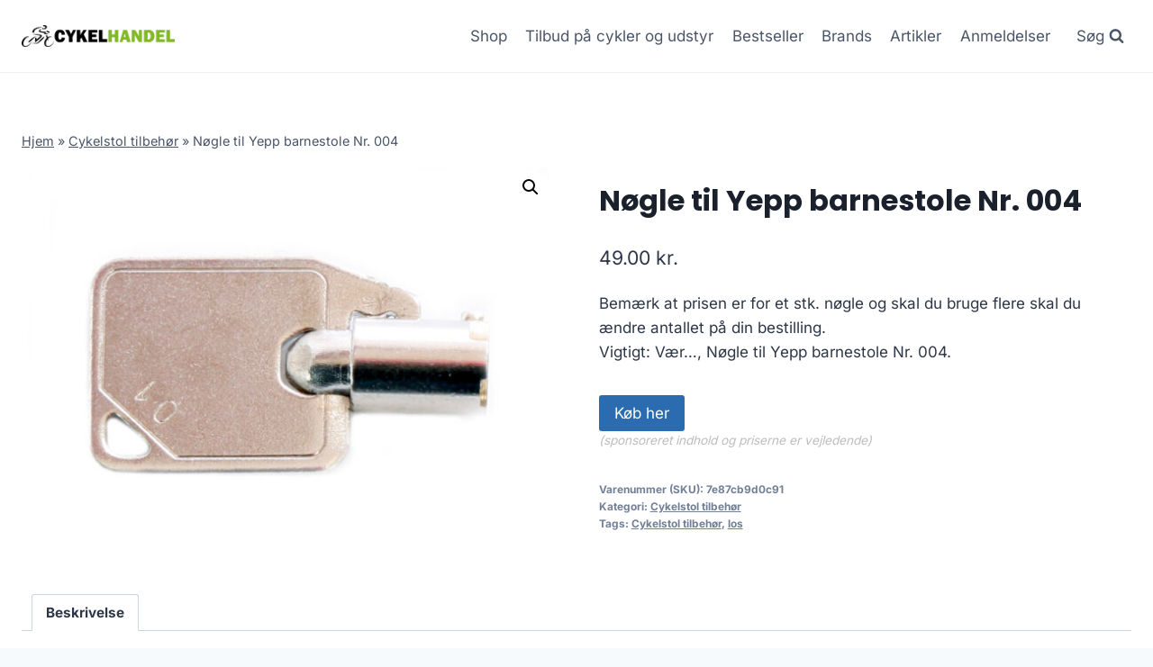

--- FILE ---
content_type: text/html; charset=UTF-8
request_url: https://cykelhandel.dk/cykel-og-udstyr/noegle-til-yepp-barnestole-nr-004/
body_size: 12029
content:
<!doctype html>
<html lang="da-DK" prefix="og: https://ogp.me/ns#" class="no-js" itemtype="https://schema.org/Blog" itemscope>
<head>
	<meta charset="UTF-8">
	<meta name="viewport" content="width=device-width, initial-scale=1, minimum-scale=1">
		
	
<!-- Søgemaskine-optimering af Rank Math - https://rankmath.com/ -->
<title>Nøgle til Yepp barnestole Nr. 004</title>
<meta name="description" content="Nøgle til Yepp barnestole Nr. 004"/>
<meta name="robots" content="follow, index, max-image-preview:large"/>
<link rel="canonical" href="https://cykelhandel.dk/cykel-og-udstyr/noegle-til-yepp-barnestole-nr-004/" />
<meta property="og:locale" content="da_DK" />
<meta property="og:type" content="product" />
<meta property="og:title" content="Nøgle til Yepp barnestole Nr. 004" />
<meta property="og:description" content="Nøgle til Yepp barnestole Nr. 004" />
<meta property="og:url" content="https://cykelhandel.dk/cykel-og-udstyr/noegle-til-yepp-barnestole-nr-004/" />
<meta property="og:site_name" content="legetur.dk" />
<meta property="og:updated_time" content="2023-06-29T13:41:36+02:00" />
<meta property="og:image" content="https://cykelhandel.dk/wp-content/uploads/2023/06/Koeb-Noegle-til-Yepp-barnestole-Nr.-02-online-billigt-tilbud-rabat-cykler-cykel.jpg" />
<meta property="og:image:secure_url" content="https://cykelhandel.dk/wp-content/uploads/2023/06/Koeb-Noegle-til-Yepp-barnestole-Nr.-02-online-billigt-tilbud-rabat-cykler-cykel.jpg" />
<meta property="og:image:width" content="1024" />
<meta property="og:image:height" content="768" />
<meta property="og:image:alt" content="Køb Nøgle til Yepp barnestole Nr. 004 online billigt tilbud rabat cykler cykel" />
<meta property="og:image:type" content="image/jpeg" />
<meta property="product:price:amount" content="49" />
<meta property="product:price:currency" content="DKK" />
<meta property="product:availability" content="instock" />
<meta name="twitter:card" content="summary_large_image" />
<meta name="twitter:title" content="Nøgle til Yepp barnestole Nr. 004" />
<meta name="twitter:description" content="Nøgle til Yepp barnestole Nr. 004" />
<meta name="twitter:image" content="https://cykelhandel.dk/wp-content/uploads/2023/06/Koeb-Noegle-til-Yepp-barnestole-Nr.-02-online-billigt-tilbud-rabat-cykler-cykel.jpg" />
<meta name="twitter:label1" content="Pris" />
<meta name="twitter:data1" content="49.00&nbsp;kr." />
<meta name="twitter:label2" content="Tilgængelighed" />
<meta name="twitter:data2" content="På lager" />
<script type="application/ld+json" class="rank-math-schema">{"@context":"https://schema.org","@graph":[{"@type":"Organization","@id":"https://cykelhandel.dk/#organization","name":"legetur.dk","url":"https://cykelhandel.dk","logo":{"@type":"ImageObject","@id":"https://cykelhandel.dk/#logo","url":"http://cykelhandel.dk/wp-content/uploads/2023/06/legetur-logo-legetoej-tilbud-rabat.png","contentUrl":"http://cykelhandel.dk/wp-content/uploads/2023/06/legetur-logo-legetoej-tilbud-rabat.png","caption":"legetur.dk","inLanguage":"da-DK","width":"2000","height":"1250"}},{"@type":"WebSite","@id":"https://cykelhandel.dk/#website","url":"https://cykelhandel.dk","name":"legetur.dk","publisher":{"@id":"https://cykelhandel.dk/#organization"},"inLanguage":"da-DK"},{"@type":"ImageObject","@id":"https://cykelhandel.dk/wp-content/uploads/2023/06/Koeb-Noegle-til-Yepp-barnestole-Nr.-02-online-billigt-tilbud-rabat-cykler-cykel.jpg","url":"https://cykelhandel.dk/wp-content/uploads/2023/06/Koeb-Noegle-til-Yepp-barnestole-Nr.-02-online-billigt-tilbud-rabat-cykler-cykel.jpg","width":"1024","height":"768","caption":"K\u00f8b N\u00f8gle til Yepp barnestole Nr. 004 online billigt tilbud rabat cykler cykel","inLanguage":"da-DK"},{"@type":"BreadcrumbList","@id":"https://cykelhandel.dk/cykel-og-udstyr/noegle-til-yepp-barnestole-nr-004/#breadcrumb","itemListElement":[{"@type":"ListItem","position":"1","item":{"@id":"https://cykelhandel.dk","name":"Hjem"}},{"@type":"ListItem","position":"2","item":{"@id":"https://cykelhandel.dk/cykel-kategori/cykelstol-tilbehoer/","name":"Cykelstol tilbeh\u00f8r"}},{"@type":"ListItem","position":"3","item":{"@id":"https://cykelhandel.dk/cykel-og-udstyr/noegle-til-yepp-barnestole-nr-004/","name":"N\u00f8gle til Yepp barnestole Nr. 004"}}]},{"@type":"WebPage","@id":"https://cykelhandel.dk/cykel-og-udstyr/noegle-til-yepp-barnestole-nr-004/#webpage","url":"https://cykelhandel.dk/cykel-og-udstyr/noegle-til-yepp-barnestole-nr-004/","name":"N\u00f8gle til Yepp barnestole Nr. 004","datePublished":"2023-06-29T13:41:09+02:00","dateModified":"2023-06-29T13:41:36+02:00","isPartOf":{"@id":"https://cykelhandel.dk/#website"},"primaryImageOfPage":{"@id":"https://cykelhandel.dk/wp-content/uploads/2023/06/Koeb-Noegle-til-Yepp-barnestole-Nr.-02-online-billigt-tilbud-rabat-cykler-cykel.jpg"},"inLanguage":"da-DK","breadcrumb":{"@id":"https://cykelhandel.dk/cykel-og-udstyr/noegle-til-yepp-barnestole-nr-004/#breadcrumb"}},{"image":{"@id":"https://cykelhandel.dk/wp-content/uploads/2023/06/Koeb-Noegle-til-Yepp-barnestole-Nr.-02-online-billigt-tilbud-rabat-cykler-cykel.jpg"},"@type":"Off","@id":"https://cykelhandel.dk/cykel-og-udstyr/noegle-til-yepp-barnestole-nr-004/#schema-366531","isPartOf":{"@id":"https://cykelhandel.dk/cykel-og-udstyr/noegle-til-yepp-barnestole-nr-004/#webpage"},"publisher":{"@id":"https://cykelhandel.dk/#organization"},"inLanguage":"da-DK","mainEntityOfPage":{"@id":"https://cykelhandel.dk/cykel-og-udstyr/noegle-til-yepp-barnestole-nr-004/#webpage"}}]}</script>
<!-- /Rank Math WordPress SEO plugin -->

<link rel='dns-prefetch' href='//www.googletagmanager.com' />
<link rel='dns-prefetch' href='//pagead2.googlesyndication.com' />
<link rel="alternate" type="application/rss+xml" title="Cykelhandel - Cykler og udstyr &raquo; Feed" href="https://cykelhandel.dk/feed/" />
<link rel="alternate" type="application/rss+xml" title="Cykelhandel - Cykler og udstyr &raquo;-kommentar-feed" href="https://cykelhandel.dk/comments/feed/" />
			
			<link rel="alternate" type="application/rss+xml" title="Cykelhandel - Cykler og udstyr &raquo; Nøgle til Yepp barnestole Nr. 004-kommentar-feed" href="https://cykelhandel.dk/cykel-og-udstyr/noegle-til-yepp-barnestole-nr-004/feed/" />

<link data-optimized="2" rel="stylesheet" href="https://cykelhandel.dk/wp-content/litespeed/css/3d4aeef8018e4d9c4dca831d5672a17c.css?ver=30865" />
















<script src="https://cykelhandel.dk/wp-includes/js/jquery/jquery.min.js?ver=3.7.1" id="jquery-core-js"></script>












<!-- Google tag (gtag.js) snippet added by Site Kit -->
<!-- Google Analytics-snippet tilføjet af Site Kit -->
<script src="https://www.googletagmanager.com/gtag/js?id=GT-5R3Q797" id="google_gtagjs-js" async></script>
<script id="google_gtagjs-js-after">
window.dataLayer = window.dataLayer || [];function gtag(){dataLayer.push(arguments);}
gtag("set","linker",{"domains":["cykelhandel.dk"]});
gtag("js", new Date());
gtag("set", "developer_id.dZTNiMT", true);
gtag("config", "GT-5R3Q797", {"googlesitekit_post_type":"product"});
 window._googlesitekit = window._googlesitekit || {}; window._googlesitekit.throttledEvents = []; window._googlesitekit.gtagEvent = (name, data) => { var key = JSON.stringify( { name, data } ); if ( !! window._googlesitekit.throttledEvents[ key ] ) { return; } window._googlesitekit.throttledEvents[ key ] = true; setTimeout( () => { delete window._googlesitekit.throttledEvents[ key ]; }, 5 ); gtag( "event", name, { ...data, event_source: "site-kit" } ); };
</script>
<link rel="https://api.w.org/" href="https://cykelhandel.dk/wp-json/" /><link rel="alternate" title="JSON" type="application/json" href="https://cykelhandel.dk/wp-json/wp/v2/product/13975" /><link rel="EditURI" type="application/rsd+xml" title="RSD" href="https://cykelhandel.dk/xmlrpc.php?rsd" />
<meta name="generator" content="WordPress 6.7.4" />
<link rel='shortlink' href='https://cykelhandel.dk/?p=13975' />
<link rel="alternate" title="oEmbed (JSON)" type="application/json+oembed" href="https://cykelhandel.dk/wp-json/oembed/1.0/embed?url=https%3A%2F%2Fcykelhandel.dk%2Fcykel-og-udstyr%2Fnoegle-til-yepp-barnestole-nr-004%2F" />
<link rel="alternate" title="oEmbed (XML)" type="text/xml+oembed" href="https://cykelhandel.dk/wp-json/oembed/1.0/embed?url=https%3A%2F%2Fcykelhandel.dk%2Fcykel-og-udstyr%2Fnoegle-til-yepp-barnestole-nr-004%2F&#038;format=xml" />
<meta name="generator" content="Site Kit by Google 1.170.0" /><link rel="pingback" href="https://cykelhandel.dk/xmlrpc.php"><link rel="preload" id="kadence-header-preload" href="https://cykelhandel.dk/wp-content/themes/kadence/assets/css/header.min.css?ver=1.1.40" as="style">
<link rel="preload" id="kadence-content-preload" href="https://cykelhandel.dk/wp-content/themes/kadence/assets/css/content.min.css?ver=1.1.40" as="style">
<link rel="preload" id="kadence-related-posts-preload" href="https://cykelhandel.dk/wp-content/themes/kadence/assets/css/related-posts.min.css?ver=1.1.40" as="style">
<link rel="preload" id="kad-splide-preload" href="https://cykelhandel.dk/wp-content/themes/kadence/assets/css/kadence-splide.min.css?ver=1.1.40" as="style">
<link rel="preload" id="kadence-footer-preload" href="https://cykelhandel.dk/wp-content/themes/kadence/assets/css/footer.min.css?ver=1.1.40" as="style">
	<noscript><style>.woocommerce-product-gallery{ opacity: 1 !important; }</style></noscript>
	
<!-- Google AdSense meta tags added by Site Kit -->
<meta name="google-adsense-platform-account" content="ca-host-pub-2644536267352236">
<meta name="google-adsense-platform-domain" content="sitekit.withgoogle.com">
<!-- End Google AdSense meta tags added by Site Kit -->

<!-- Google AdSense-snippet tilføjet af Site Kit -->
<script async src="https://pagead2.googlesyndication.com/pagead/js/adsbygoogle.js?client=ca-pub-5018959681343018&amp;host=ca-host-pub-2644536267352236" crossorigin="anonymous"></script>

<!-- End Google AdSense snippet added by Site Kit -->

<link rel="preload" href="https://cykelhandel.dk/wp-content/fonts/inter/UcC73FwrK3iLTeHuS_nVMrMxCp50SjIa1ZL7.woff2" as="font" type="font/woff2" crossorigin><link rel="preload" href="https://cykelhandel.dk/wp-content/fonts/poppins/pxiByp8kv8JHgFVrLCz7Z1xlFQ.woff2" as="font" type="font/woff2" crossorigin>
<link rel="icon" href="https://cykelhandel.dk/wp-content/uploads/2023/06/cropped-cykelhandel-logo-cykler-tilbud-shop-2-1-32x32.png" sizes="32x32" />
<link rel="icon" href="https://cykelhandel.dk/wp-content/uploads/2023/06/cropped-cykelhandel-logo-cykler-tilbud-shop-2-1-192x192.png" sizes="192x192" />
<link rel="apple-touch-icon" href="https://cykelhandel.dk/wp-content/uploads/2023/06/cropped-cykelhandel-logo-cykler-tilbud-shop-2-1-180x180.png" />
<meta name="msapplication-TileImage" content="https://cykelhandel.dk/wp-content/uploads/2023/06/cropped-cykelhandel-logo-cykler-tilbud-shop-2-1-270x270.png" />
		
		</head>

<body class="product-template-default single single-product postid-13975 wp-custom-logo wp-embed-responsive theme-kadence woocommerce woocommerce-page woocommerce-no-js footer-on-bottom hide-focus-outline link-style-standard content-title-style-normal content-width-normal content-style-unboxed content-vertical-padding-show non-transparent-header mobile-non-transparent-header product-tab-style-normal product-variation-style-horizontal kadence-cart-button-normal">
<div id="wrapper" class="site wp-site-blocks">
			<a class="skip-link screen-reader-text scroll-ignore" href="#main">Skip to content</a>
		
<header id="masthead" class="site-header" role="banner" itemtype="https://schema.org/WPHeader" itemscope>
	<div id="main-header" class="site-header-wrap">
		<div class="site-header-inner-wrap">
			<div class="site-header-upper-wrap">
				<div class="site-header-upper-inner-wrap">
					<div class="site-main-header-wrap site-header-row-container site-header-focus-item site-header-row-layout-standard kadence-sticky-header" data-section="kadence_customizer_header_main" data-reveal-scroll-up="false" data-shrink="true" data-shrink-height="60">
	<div class="site-header-row-container-inner">
				<div class="site-container">
			<div class="site-main-header-inner-wrap site-header-row site-header-row-has-sides site-header-row-no-center">
									<div class="site-header-main-section-left site-header-section site-header-section-left">
						<div class="site-header-item site-header-focus-item" data-section="title_tagline">
	<div class="site-branding branding-layout-standard site-brand-logo-only"><a class="brand has-logo-image" href="https://cykelhandel.dk/" rel="home" aria-label="Cykelhandel - Cykler og udstyr"><img width="1725" height="235" src="https://cykelhandel.dk/wp-content/uploads/2023/06/cykelhandel-logo-cykler-tilbud-shop-2-1.png" class="custom-logo" alt="cykelhandel cykler cykel online billigt rabat tilbud køb" decoding="async" fetchpriority="high" srcset="https://cykelhandel.dk/wp-content/uploads/2023/06/cykelhandel-logo-cykler-tilbud-shop-2-1.png 1725w, https://cykelhandel.dk/wp-content/uploads/2023/06/cykelhandel-logo-cykler-tilbud-shop-2-1-300x41.png 300w, https://cykelhandel.dk/wp-content/uploads/2023/06/cykelhandel-logo-cykler-tilbud-shop-2-1-1024x140.png 1024w, https://cykelhandel.dk/wp-content/uploads/2023/06/cykelhandel-logo-cykler-tilbud-shop-2-1-768x105.png 768w, https://cykelhandel.dk/wp-content/uploads/2023/06/cykelhandel-logo-cykler-tilbud-shop-2-1-1536x209.png 1536w, https://cykelhandel.dk/wp-content/uploads/2023/06/cykelhandel-logo-cykler-tilbud-shop-2-1-600x82.png 600w" sizes="(max-width: 1725px) 100vw, 1725px" /></a></div></div><!-- data-section="title_tagline" -->
					</div>
																	<div class="site-header-main-section-right site-header-section site-header-section-right">
						<div class="site-header-item site-header-focus-item site-header-item-main-navigation header-navigation-layout-stretch-false header-navigation-layout-fill-stretch-false" data-section="kadence_customizer_primary_navigation">
		<nav id="site-navigation" class="main-navigation header-navigation nav--toggle-sub header-navigation-style-underline header-navigation-dropdown-animation-none" role="navigation" aria-label="Primary Navigation">
				<div class="primary-menu-container header-menu-container">
			<ul id="primary-menu" class="menu"><li id="menu-item-1240" class="menu-item menu-item-type-post_type menu-item-object-page current_page_parent menu-item-1240"><a href="https://cykelhandel.dk/shop/">Shop</a></li>
<li id="menu-item-1269" class="menu-item menu-item-type-post_type menu-item-object-page menu-item-1269"><a href="https://cykelhandel.dk/de-bedste-cykel-tilbud-2023/">Tilbud på cykler og udstyr</a></li>
<li id="menu-item-1378" class="menu-item menu-item-type-post_type menu-item-object-page menu-item-1378"><a href="https://cykelhandel.dk/bestseller/">Bestseller</a></li>
<li id="menu-item-1279" class="menu-item menu-item-type-post_type menu-item-object-page menu-item-1279"><a href="https://cykelhandel.dk/brands/">Brands</a></li>
<li id="menu-item-1239" class="menu-item menu-item-type-post_type menu-item-object-page menu-item-1239"><a href="https://cykelhandel.dk/artikler/">Artikler</a></li>
<li id="menu-item-1287" class="menu-item menu-item-type-post_type menu-item-object-page menu-item-1287"><a href="https://cykelhandel.dk/anmeldelser/">Anmeldelser</a></li>
</ul>		</div>
	</nav><!-- #site-navigation -->
	</div><!-- data-section="primary_navigation" -->
<div class="site-header-item site-header-focus-item" data-section="kadence_customizer_header_search">
		<div class="search-toggle-open-container">
						<button class="search-toggle-open drawer-toggle search-toggle-style-default" aria-label="View Search Form" data-toggle-target="#search-drawer" data-toggle-body-class="showing-popup-drawer-from-full" aria-expanded="false" data-set-focus="#search-drawer .search-field"
					>
							<span class="search-toggle-label vs-lg-true vs-md-true vs-sm-false">Søg</span>
							<span class="search-toggle-icon"><span class="kadence-svg-iconset"><svg aria-hidden="true" class="kadence-svg-icon kadence-search-svg" fill="currentColor" version="1.1" xmlns="http://www.w3.org/2000/svg" width="26" height="28" viewBox="0 0 26 28"><title>Search</title><path d="M18 13c0-3.859-3.141-7-7-7s-7 3.141-7 7 3.141 7 7 7 7-3.141 7-7zM26 26c0 1.094-0.906 2-2 2-0.531 0-1.047-0.219-1.406-0.594l-5.359-5.344c-1.828 1.266-4.016 1.937-6.234 1.937-6.078 0-11-4.922-11-11s4.922-11 11-11 11 4.922 11 11c0 2.219-0.672 4.406-1.937 6.234l5.359 5.359c0.359 0.359 0.578 0.875 0.578 1.406z"></path>
				</svg></span></span>
		</button>
	</div>
	</div><!-- data-section="header_search" -->
					</div>
							</div>
		</div>
	</div>
</div>
				</div>
			</div>
					</div>
	</div>
	
<div id="mobile-header" class="site-mobile-header-wrap">
	<div class="site-header-inner-wrap">
		<div class="site-header-upper-wrap">
			<div class="site-header-upper-inner-wrap">
			<div class="site-main-header-wrap site-header-focus-item site-header-row-layout-standard site-header-row-tablet-layout-default site-header-row-mobile-layout-default  kadence-sticky-header" data-shrink="true" data-reveal-scroll-up="false" data-shrink-height="60">
	<div class="site-header-row-container-inner">
		<div class="site-container">
			<div class="site-main-header-inner-wrap site-header-row site-header-row-has-sides site-header-row-no-center">
									<div class="site-header-main-section-left site-header-section site-header-section-left">
						<div class="site-header-item site-header-focus-item" data-section="title_tagline">
	<div class="site-branding mobile-site-branding branding-layout-standard branding-tablet-layout-inherit site-brand-logo-only branding-mobile-layout-inherit"><a class="brand has-logo-image" href="https://cykelhandel.dk/" rel="home" aria-label="Cykelhandel - Cykler og udstyr"><img width="1725" height="235" src="https://cykelhandel.dk/wp-content/uploads/2023/06/cykelhandel-logo-cykler-tilbud-shop-2-1.png" class="custom-logo" alt="cykelhandel cykler cykel online billigt rabat tilbud køb" decoding="async" srcset="https://cykelhandel.dk/wp-content/uploads/2023/06/cykelhandel-logo-cykler-tilbud-shop-2-1.png 1725w, https://cykelhandel.dk/wp-content/uploads/2023/06/cykelhandel-logo-cykler-tilbud-shop-2-1-300x41.png 300w, https://cykelhandel.dk/wp-content/uploads/2023/06/cykelhandel-logo-cykler-tilbud-shop-2-1-1024x140.png 1024w, https://cykelhandel.dk/wp-content/uploads/2023/06/cykelhandel-logo-cykler-tilbud-shop-2-1-768x105.png 768w, https://cykelhandel.dk/wp-content/uploads/2023/06/cykelhandel-logo-cykler-tilbud-shop-2-1-1536x209.png 1536w, https://cykelhandel.dk/wp-content/uploads/2023/06/cykelhandel-logo-cykler-tilbud-shop-2-1-600x82.png 600w" sizes="(max-width: 1725px) 100vw, 1725px" /></a></div></div><!-- data-section="title_tagline" -->
					</div>
																	<div class="site-header-main-section-right site-header-section site-header-section-right">
						<div class="site-header-item site-header-focus-item site-header-item-navgation-popup-toggle" data-section="kadence_customizer_mobile_trigger">
		<div class="mobile-toggle-open-container">
						<button id="mobile-toggle" class="menu-toggle-open drawer-toggle menu-toggle-style-default" aria-label="Open menu" data-toggle-target="#mobile-drawer" data-toggle-body-class="showing-popup-drawer-from-right" aria-expanded="false" data-set-focus=".menu-toggle-close"
					>
						<span class="menu-toggle-icon"><span class="kadence-svg-iconset"><svg aria-hidden="true" class="kadence-svg-icon kadence-menu-svg" fill="currentColor" version="1.1" xmlns="http://www.w3.org/2000/svg" width="24" height="24" viewBox="0 0 24 24"><title>Toggle Menu</title><path d="M3 13h18c0.552 0 1-0.448 1-1s-0.448-1-1-1h-18c-0.552 0-1 0.448-1 1s0.448 1 1 1zM3 7h18c0.552 0 1-0.448 1-1s-0.448-1-1-1h-18c-0.552 0-1 0.448-1 1s0.448 1 1 1zM3 19h18c0.552 0 1-0.448 1-1s-0.448-1-1-1h-18c-0.552 0-1 0.448-1 1s0.448 1 1 1z"></path>
				</svg></span></span>
		</button>
	</div>
	</div><!-- data-section="mobile_trigger" -->
					</div>
							</div>
		</div>
	</div>
</div>
			</div>
		</div>
			</div>
</div>
</header><!-- #masthead -->

	<div id="inner-wrap" class="wrap hfeed kt-clear">
		
	
<div id="primary" class="content-area"><div class="content-container site-container"><main id="main" class="site-main" role="main">
					
			<div class="woocommerce-notices-wrapper"></div><div class="product-title product-above"><div class="kadence-breadcrumbs rankmath-bc-wrap"><nav aria-label="breadcrumbs" class="rank-math-breadcrumb"><p><a href="https://cykelhandel.dk">Hjem</a><span class="separator"> &raquo; </span><a href="https://cykelhandel.dk/cykel-kategori/cykelstol-tilbehoer/">Cykelstol tilbehør</a><span class="separator"> &raquo; </span><span class="last">Nøgle til Yepp barnestole Nr. 004</span></p></nav></div></div><div id="product-13975" class="entry content-bg entry-content-wrap product type-product post-13975 status-publish first instock product_cat-cykelstol-tilbehoer product_tag-cykelstol-tilbehoer product_tag-los has-post-thumbnail product-type-external">

	<div class="woocommerce-product-gallery woocommerce-product-gallery--with-images woocommerce-product-gallery--columns-4 images" data-columns="4" style="opacity: 0; transition: opacity .25s ease-in-out;">
	<div class="woocommerce-product-gallery__wrapper">
		<div data-thumb="https://cykelhandel.dk/wp-content/uploads/2023/06/Koeb-Noegle-til-Yepp-barnestole-Nr.-02-online-billigt-tilbud-rabat-cykler-cykel-100x100.jpg" data-thumb-alt="Køb Nøgle til Yepp barnestole Nr. 004 online billigt tilbud rabat cykler cykel" data-thumb-srcset="https://cykelhandel.dk/wp-content/uploads/2023/06/Koeb-Noegle-til-Yepp-barnestole-Nr.-02-online-billigt-tilbud-rabat-cykler-cykel-100x100.jpg 100w, https://cykelhandel.dk/wp-content/uploads/2023/06/Koeb-Noegle-til-Yepp-barnestole-Nr.-02-online-billigt-tilbud-rabat-cykler-cykel-150x150.jpg 150w, https://cykelhandel.dk/wp-content/uploads/2023/06/Koeb-Noegle-til-Yepp-barnestole-Nr.-02-online-billigt-tilbud-rabat-cykler-cykel-300x300.jpg 300w"  data-thumb-sizes="(max-width: 100px) 100vw, 100px" class="woocommerce-product-gallery__image"><a href="https://cykelhandel.dk/wp-content/uploads/2023/06/Koeb-Noegle-til-Yepp-barnestole-Nr.-02-online-billigt-tilbud-rabat-cykler-cykel.jpg"><img width="600" height="450" src="https://cykelhandel.dk/wp-content/uploads/2023/06/Koeb-Noegle-til-Yepp-barnestole-Nr.-02-online-billigt-tilbud-rabat-cykler-cykel-600x450.jpg" class="wp-post-image" alt="Køb Nøgle til Yepp barnestole Nr. 004 online billigt tilbud rabat cykler cykel" data-caption="" data-src="https://cykelhandel.dk/wp-content/uploads/2023/06/Koeb-Noegle-til-Yepp-barnestole-Nr.-02-online-billigt-tilbud-rabat-cykler-cykel.jpg" data-large_image="https://cykelhandel.dk/wp-content/uploads/2023/06/Koeb-Noegle-til-Yepp-barnestole-Nr.-02-online-billigt-tilbud-rabat-cykler-cykel.jpg" data-large_image_width="1024" data-large_image_height="768" decoding="async" srcset="https://cykelhandel.dk/wp-content/uploads/2023/06/Koeb-Noegle-til-Yepp-barnestole-Nr.-02-online-billigt-tilbud-rabat-cykler-cykel-600x450.jpg 600w, https://cykelhandel.dk/wp-content/uploads/2023/06/Koeb-Noegle-til-Yepp-barnestole-Nr.-02-online-billigt-tilbud-rabat-cykler-cykel-300x225.jpg 300w, https://cykelhandel.dk/wp-content/uploads/2023/06/Koeb-Noegle-til-Yepp-barnestole-Nr.-02-online-billigt-tilbud-rabat-cykler-cykel-768x576.jpg 768w, https://cykelhandel.dk/wp-content/uploads/2023/06/Koeb-Noegle-til-Yepp-barnestole-Nr.-02-online-billigt-tilbud-rabat-cykler-cykel.jpg 1024w" sizes="(max-width: 600px) 100vw, 600px" /></a></div>	</div>
</div>

	<div class="summary entry-summary">
		<h1 class="product_title entry-title">Nøgle til Yepp barnestole Nr. 004</h1><p class="price"><span class="woocommerce-Price-amount amount"><bdi>49.00&nbsp;<span class="woocommerce-Price-currencySymbol">kr.</span></bdi></span></p>
<div class="woocommerce-product-details__short-description">
	<p>Bemærk at prisen er for et stk. nøgle og skal du bruge flere skal du ændre antallet på din bestilling.<br />
Vigtigt: Vær&#8230;, Nøgle til Yepp barnestole Nr. 004.</p>
</div>

<form class="cart" action="https://cykelhandel.dk/7499" method="get">
	
	<button type="submit" class="single_add_to_cart_button button alt">Køb her</button>

	
	<span class="sponsoredind">(sponsoreret indhold og priserne er vejledende)</span></form>

<div class="product_meta">

	
	
		<span class="sku_wrapper">Varenummer (SKU): <span class="sku">7e87cb9d0c91</span></span>

	
	<span class="posted_in">Kategori: <a href="https://cykelhandel.dk/cykel-kategori/cykelstol-tilbehoer/" rel="tag">Cykelstol tilbehør</a></span>
	<span class="tagged_as">Tags: <a href="https://cykelhandel.dk/cykel-tag/cykelstol-tilbehoer/" rel="tag">Cykelstol tilbehør</a>, <a href="https://cykelhandel.dk/cykel-tag/los/" rel="tag">los</a></span>
	
</div>
	</div>

	

	<div class="woocommerce-tabs wc-tabs-wrapper">
		<ul class="tabs wc-tabs" role="tablist">
							<li class="description_tab" id="tab-title-description" role="tab" aria-controls="tab-description">
					<a href="#tab-description">
						Beskrivelse					</a>
				</li>
					</ul>
					<div class="woocommerce-Tabs-panel woocommerce-Tabs-panel--description panel entry-content wc-tab" id="tab-description" role="tabpanel" aria-labelledby="tab-title-description">
				
	<h2>Beskrivelse</h2>

<p>Leveringstid er på ca. <strong>1-2 dage</strong> og fragtprisen er på ca. <strong>39.00</strong></p>
<p>Produktid er <strong>100Y-004</strong> og EAN er <strong>100Y-004</strong></p>
<p>Nøgle nr. 004 </p>
<h2>Anmeldelse af Nøgle til Yepp barnestole Nr. 004</h2>
<p>Se om vi har en <a href="https://cykelhandel.dk/592">anmeldelse af Nøgle til Yepp barnestole Nr. 004</a>.</p>
			</div>
		
			</div>


	<section class="related products">

					<h2>Relaterede varer</h2>
				
		<ul class="products content-wrap product-archive grid-cols grid-ss-col-2 grid-sm-col-3 grid-lg-col-4 woo-archive-action-visible woo-archive-btn-button align-buttons-bottom  woo-archive-image-hover-none">
			
					<li class="entry content-bg loop-entry product type-product post-2053 status-publish first instock product_cat-kranksaet-pedalarme product_tag-kranksaet-pedalarme product_tag-los has-post-thumbnail product-type-external">
	<a href="https://cykelhandel.dk/cykel-og-udstyr/kranksaet-shimano-nexus-38-tand-170mm/" class="woocommerce-loop-image-link woocommerce-LoopProduct-link woocommerce-loop-product__link"><img width="300" height="300" src="https://cykelhandel.dk/wp-content/uploads/2023/06/Koeb-Kranksaet-Shimano-Nexus-38-tand-170mm-online-billigt-tilbud-rabat-cykler-cykel-300x300.jpg" class="attachment-woocommerce_thumbnail size-woocommerce_thumbnail" alt="Køb Kranksæt Shimano Nexus 38 tand 170mm online billigt tilbud rabat cykler cykel" decoding="async" srcset="https://cykelhandel.dk/wp-content/uploads/2023/06/Koeb-Kranksaet-Shimano-Nexus-38-tand-170mm-online-billigt-tilbud-rabat-cykler-cykel-300x300.jpg 300w, https://cykelhandel.dk/wp-content/uploads/2023/06/Koeb-Kranksaet-Shimano-Nexus-38-tand-170mm-online-billigt-tilbud-rabat-cykler-cykel-150x150.jpg 150w, https://cykelhandel.dk/wp-content/uploads/2023/06/Koeb-Kranksaet-Shimano-Nexus-38-tand-170mm-online-billigt-tilbud-rabat-cykler-cykel-100x100.jpg 100w" sizes="(max-width: 300px) 100vw, 300px" /></a><div class="product-details content-bg entry-content-wrap"><h2 class="woocommerce-loop-product__title"><a href="https://cykelhandel.dk/cykel-og-udstyr/kranksaet-shimano-nexus-38-tand-170mm/" class="woocommerce-LoopProduct-link-title woocommerce-loop-product__title_ink">Kranksæt Shimano Nexus 38 tand 170mm</a></h2>
	<span class="price"><span class="woocommerce-Price-amount amount"><bdi>299.00&nbsp;<span class="woocommerce-Price-currencySymbol">kr.</span></bdi></span></span>
<div class="product-action-wrap"><a href="https://cykelhandel.dk/931" data-quantity="1" class="button product_type_external" data-product_id="2053" data-product_sku="26312007b971" aria-label="Køb her" rel="nofollow">Køb her<span class="kadence-svg-iconset svg-baseline"><svg class="kadence-svg-icon kadence-spinner-svg" fill="currentColor" version="1.1" xmlns="http://www.w3.org/2000/svg" width="16" height="16" viewBox="0 0 16 16"><title>Loading</title><path d="M16 6h-6l2.243-2.243c-1.133-1.133-2.64-1.757-4.243-1.757s-3.109 0.624-4.243 1.757c-1.133 1.133-1.757 2.64-1.757 4.243s0.624 3.109 1.757 4.243c1.133 1.133 2.64 1.757 4.243 1.757s3.109-0.624 4.243-1.757c0.095-0.095 0.185-0.192 0.273-0.292l1.505 1.317c-1.466 1.674-3.62 2.732-6.020 2.732-4.418 0-8-3.582-8-8s3.582-8 8-8c2.209 0 4.209 0.896 5.656 2.344l2.343-2.344v6z"></path>
				</svg></span><span class="kadence-svg-iconset svg-baseline"><svg class="kadence-svg-icon kadence-check-svg" fill="currentColor" version="1.1" xmlns="http://www.w3.org/2000/svg" width="16" height="16" viewBox="0 0 16 16"><title>Done</title><path d="M14 2.5l-8.5 8.5-3.5-3.5-1.5 1.5 5 5 10-10z"></path>
				</svg></span></a>	<span id="woocommerce_loop_add_to_cart_link_describedby_2053" class="screen-reader-text">
			</span>
</div></div></li>

			
					<li class="entry content-bg loop-entry product type-product post-2091 status-publish instock product_cat-krankbokse product_tag-krankbokse product_tag-los has-post-thumbnail product-type-external">
	<a href="https://cykelhandel.dk/cykel-og-udstyr/sram-dub-krankboks-pressfit-30-road-wide-68mm/" class="woocommerce-loop-image-link woocommerce-LoopProduct-link woocommerce-loop-product__link"><img width="300" height="300" src="https://cykelhandel.dk/wp-content/uploads/2023/06/Koeb-Sram-DUB-krankboks-Pressfit-30-Road-Wide-68mm-online-billigt-tilbud-rabat-cykler-cykel-300x300.jpg" class="attachment-woocommerce_thumbnail size-woocommerce_thumbnail" alt="Køb Sram DUB krankboks - Pressfit 30 (Road Wide) - 68mm online billigt tilbud rabat cykler cykel" decoding="async" srcset="https://cykelhandel.dk/wp-content/uploads/2023/06/Koeb-Sram-DUB-krankboks-Pressfit-30-Road-Wide-68mm-online-billigt-tilbud-rabat-cykler-cykel-300x300.jpg 300w, https://cykelhandel.dk/wp-content/uploads/2023/06/Koeb-Sram-DUB-krankboks-Pressfit-30-Road-Wide-68mm-online-billigt-tilbud-rabat-cykler-cykel-150x150.jpg 150w, https://cykelhandel.dk/wp-content/uploads/2023/06/Koeb-Sram-DUB-krankboks-Pressfit-30-Road-Wide-68mm-online-billigt-tilbud-rabat-cykler-cykel-100x100.jpg 100w" sizes="(max-width: 300px) 100vw, 300px" /></a><div class="product-details content-bg entry-content-wrap"><h2 class="woocommerce-loop-product__title"><a href="https://cykelhandel.dk/cykel-og-udstyr/sram-dub-krankboks-pressfit-30-road-wide-68mm/" class="woocommerce-LoopProduct-link-title woocommerce-loop-product__title_ink">Sram DUB krankboks &#8211; Pressfit 30 (Road Wide) &#8211; 68mm</a></h2>
	<span class="price"><span class="woocommerce-Price-amount amount"><bdi>399.00&nbsp;<span class="woocommerce-Price-currencySymbol">kr.</span></bdi></span></span>
<div class="product-action-wrap"><a href="https://cykelhandel.dk/950" data-quantity="1" class="button product_type_external" data-product_id="2091" data-product_sku="6f3a0dec7f3d" aria-label="Køb her" rel="nofollow">Køb her<span class="kadence-svg-iconset svg-baseline"><svg class="kadence-svg-icon kadence-spinner-svg" fill="currentColor" version="1.1" xmlns="http://www.w3.org/2000/svg" width="16" height="16" viewBox="0 0 16 16"><title>Loading</title><path d="M16 6h-6l2.243-2.243c-1.133-1.133-2.64-1.757-4.243-1.757s-3.109 0.624-4.243 1.757c-1.133 1.133-1.757 2.64-1.757 4.243s0.624 3.109 1.757 4.243c1.133 1.133 2.64 1.757 4.243 1.757s3.109-0.624 4.243-1.757c0.095-0.095 0.185-0.192 0.273-0.292l1.505 1.317c-1.466 1.674-3.62 2.732-6.020 2.732-4.418 0-8-3.582-8-8s3.582-8 8-8c2.209 0 4.209 0.896 5.656 2.344l2.343-2.344v6z"></path>
				</svg></span><span class="kadence-svg-iconset svg-baseline"><svg class="kadence-svg-icon kadence-check-svg" fill="currentColor" version="1.1" xmlns="http://www.w3.org/2000/svg" width="16" height="16" viewBox="0 0 16 16"><title>Done</title><path d="M14 2.5l-8.5 8.5-3.5-3.5-1.5 1.5 5 5 10-10z"></path>
				</svg></span></a>	<span id="woocommerce_loop_add_to_cart_link_describedby_2091" class="screen-reader-text">
			</span>
</div></div></li>

			
					<li class="entry content-bg loop-entry product type-product post-2073 status-publish instock product_cat-flaskeholder product_tag-flaskeholder product_tag-los has-post-thumbnail product-type-external">
	<a href="https://cykelhandel.dk/cykel-og-udstyr/beslag-til-flaskeholder-klickfix/" class="woocommerce-loop-image-link woocommerce-LoopProduct-link woocommerce-loop-product__link"><img width="300" height="300" src="https://cykelhandel.dk/wp-content/uploads/2023/06/Koeb-Beslag-til-flaskeholder-Klickfix-online-billigt-tilbud-rabat-cykler-cykel-300x300.jpg" class="attachment-woocommerce_thumbnail size-woocommerce_thumbnail" alt="Køb Beslag til flaskeholder Klickfix online billigt tilbud rabat cykler cykel" decoding="async" loading="lazy" srcset="https://cykelhandel.dk/wp-content/uploads/2023/06/Koeb-Beslag-til-flaskeholder-Klickfix-online-billigt-tilbud-rabat-cykler-cykel-300x300.jpg 300w, https://cykelhandel.dk/wp-content/uploads/2023/06/Koeb-Beslag-til-flaskeholder-Klickfix-online-billigt-tilbud-rabat-cykler-cykel-150x150.jpg 150w, https://cykelhandel.dk/wp-content/uploads/2023/06/Koeb-Beslag-til-flaskeholder-Klickfix-online-billigt-tilbud-rabat-cykler-cykel-100x100.jpg 100w" sizes="auto, (max-width: 300px) 100vw, 300px" /></a><div class="product-details content-bg entry-content-wrap"><h2 class="woocommerce-loop-product__title"><a href="https://cykelhandel.dk/cykel-og-udstyr/beslag-til-flaskeholder-klickfix/" class="woocommerce-LoopProduct-link-title woocommerce-loop-product__title_ink">Beslag til flaskeholder Klickfix</a></h2>
	<span class="price"><span class="woocommerce-Price-amount amount"><bdi>79.00&nbsp;<span class="woocommerce-Price-currencySymbol">kr.</span></bdi></span></span>
<div class="product-action-wrap"><a href="https://cykelhandel.dk/941" data-quantity="1" class="button product_type_external" data-product_id="2073" data-product_sku="4e3ce56cde28" aria-label="Køb her" rel="nofollow">Køb her<span class="kadence-svg-iconset svg-baseline"><svg class="kadence-svg-icon kadence-spinner-svg" fill="currentColor" version="1.1" xmlns="http://www.w3.org/2000/svg" width="16" height="16" viewBox="0 0 16 16"><title>Loading</title><path d="M16 6h-6l2.243-2.243c-1.133-1.133-2.64-1.757-4.243-1.757s-3.109 0.624-4.243 1.757c-1.133 1.133-1.757 2.64-1.757 4.243s0.624 3.109 1.757 4.243c1.133 1.133 2.64 1.757 4.243 1.757s3.109-0.624 4.243-1.757c0.095-0.095 0.185-0.192 0.273-0.292l1.505 1.317c-1.466 1.674-3.62 2.732-6.020 2.732-4.418 0-8-3.582-8-8s3.582-8 8-8c2.209 0 4.209 0.896 5.656 2.344l2.343-2.344v6z"></path>
				</svg></span><span class="kadence-svg-iconset svg-baseline"><svg class="kadence-svg-icon kadence-check-svg" fill="currentColor" version="1.1" xmlns="http://www.w3.org/2000/svg" width="16" height="16" viewBox="0 0 16 16"><title>Done</title><path d="M14 2.5l-8.5 8.5-3.5-3.5-1.5 1.5 5 5 10-10z"></path>
				</svg></span></a>	<span id="woocommerce_loop_add_to_cart_link_describedby_2073" class="screen-reader-text">
			</span>
</div></div></li>

			
					<li class="entry content-bg loop-entry product type-product post-2085 status-publish last instock product_cat-lygtesaet product_tag-los product_tag-lygtesaet has-post-thumbnail product-type-external">
	<a href="https://cykelhandel.dk/cykel-og-udstyr/spanninga-dot-lygtesaet-2-funktioner-10-lumen/" class="woocommerce-loop-image-link woocommerce-LoopProduct-link woocommerce-loop-product__link"><img width="300" height="300" src="https://cykelhandel.dk/wp-content/uploads/2023/06/Koeb-Spanninga-Dot-lygtesaet-2-funktioner-10-Lumen-online-billigt-tilbud-rabat-cykler-cykel-300x300.jpg" class="attachment-woocommerce_thumbnail size-woocommerce_thumbnail" alt="Køb Spanninga Dot lygtesæt - 2 funktioner - 10 Lumen online billigt tilbud rabat cykler cykel" decoding="async" loading="lazy" srcset="https://cykelhandel.dk/wp-content/uploads/2023/06/Koeb-Spanninga-Dot-lygtesaet-2-funktioner-10-Lumen-online-billigt-tilbud-rabat-cykler-cykel-300x300.jpg 300w, https://cykelhandel.dk/wp-content/uploads/2023/06/Koeb-Spanninga-Dot-lygtesaet-2-funktioner-10-Lumen-online-billigt-tilbud-rabat-cykler-cykel-150x150.jpg 150w, https://cykelhandel.dk/wp-content/uploads/2023/06/Koeb-Spanninga-Dot-lygtesaet-2-funktioner-10-Lumen-online-billigt-tilbud-rabat-cykler-cykel-100x100.jpg 100w" sizes="auto, (max-width: 300px) 100vw, 300px" /></a><div class="product-details content-bg entry-content-wrap"><h2 class="woocommerce-loop-product__title"><a href="https://cykelhandel.dk/cykel-og-udstyr/spanninga-dot-lygtesaet-2-funktioner-10-lumen/" class="woocommerce-LoopProduct-link-title woocommerce-loop-product__title_ink">Spanninga Dot lygtesæt &#8211; 2 funktioner &#8211; 10 Lumen</a></h2>
	<span class="price"><span class="woocommerce-Price-amount amount"><bdi>109.00&nbsp;<span class="woocommerce-Price-currencySymbol">kr.</span></bdi></span></span>
<div class="product-action-wrap"><a href="https://cykelhandel.dk/947" data-quantity="1" class="button product_type_external" data-product_id="2085" data-product_sku="88f9cc6c0ea5" aria-label="Køb her" rel="nofollow">Køb her<span class="kadence-svg-iconset svg-baseline"><svg class="kadence-svg-icon kadence-spinner-svg" fill="currentColor" version="1.1" xmlns="http://www.w3.org/2000/svg" width="16" height="16" viewBox="0 0 16 16"><title>Loading</title><path d="M16 6h-6l2.243-2.243c-1.133-1.133-2.64-1.757-4.243-1.757s-3.109 0.624-4.243 1.757c-1.133 1.133-1.757 2.64-1.757 4.243s0.624 3.109 1.757 4.243c1.133 1.133 2.64 1.757 4.243 1.757s3.109-0.624 4.243-1.757c0.095-0.095 0.185-0.192 0.273-0.292l1.505 1.317c-1.466 1.674-3.62 2.732-6.020 2.732-4.418 0-8-3.582-8-8s3.582-8 8-8c2.209 0 4.209 0.896 5.656 2.344l2.343-2.344v6z"></path>
				</svg></span><span class="kadence-svg-iconset svg-baseline"><svg class="kadence-svg-icon kadence-check-svg" fill="currentColor" version="1.1" xmlns="http://www.w3.org/2000/svg" width="16" height="16" viewBox="0 0 16 16"><title>Done</title><path d="M14 2.5l-8.5 8.5-3.5-3.5-1.5 1.5 5 5 10-10z"></path>
				</svg></span></a>	<span id="woocommerce_loop_add_to_cart_link_describedby_2085" class="screen-reader-text">
			</span>
</div></div></li>

			
		</ul>

	</section>
	</div>


		
	</main></div></div>
	
	</div><!-- #inner-wrap -->
	
<footer id="colophon" class="site-footer" role="contentinfo">
	<div class="site-footer-wrap">
		<div class="site-middle-footer-wrap site-footer-row-container site-footer-focus-item site-footer-row-layout-standard site-footer-row-tablet-layout-default site-footer-row-mobile-layout-default" data-section="kadence_customizer_footer_middle">
	<div class="site-footer-row-container-inner">
				<div class="site-container">
			<div class="site-middle-footer-inner-wrap site-footer-row site-footer-row-columns-3 site-footer-row-column-layout-equal site-footer-row-tablet-column-layout-default site-footer-row-mobile-column-layout-row ft-ro-dir-row ft-ro-collapse-normal ft-ro-t-dir-default ft-ro-m-dir-default ft-ro-lstyle-plain">
									<div class="site-footer-middle-section-1 site-footer-section footer-section-inner-items-1">
						<div class="footer-widget-area widget-area site-footer-focus-item footer-widget1 content-align-default content-tablet-align-default content-mobile-align-default content-valign-default content-tablet-valign-default content-mobile-valign-default" data-section="sidebar-widgets-footer1">
	<div class="footer-widget-area-inner site-info-inner">
		<section id="woocommerce_products-3" class="widget woocommerce widget_products"><h2 class="widget-title">Udvalgte Tilbud</h2><ul class="product_list_widget"><li>
	
	<a href="https://cykelhandel.dk/cykel-og-udstyr/shimano-gravel-klinge-42-tands-fc-rx810-1/">
		<img width="300" height="300" src="https://cykelhandel.dk/wp-content/uploads/2023/06/Koeb-Shimano-Gravel-Klinge-42-tands-FC-RX810-1-online-billigt-tilbud-rabat-cykler-cykel-300x300.jpg" class="attachment-woocommerce_thumbnail size-woocommerce_thumbnail" alt="Køb Shimano Gravel - Klinge 42 tands - FC-RX810-1 online billigt tilbud rabat cykler cykel" decoding="async" loading="lazy" srcset="https://cykelhandel.dk/wp-content/uploads/2023/06/Koeb-Shimano-Gravel-Klinge-42-tands-FC-RX810-1-online-billigt-tilbud-rabat-cykler-cykel-300x300.jpg 300w, https://cykelhandel.dk/wp-content/uploads/2023/06/Koeb-Shimano-Gravel-Klinge-42-tands-FC-RX810-1-online-billigt-tilbud-rabat-cykler-cykel-150x150.jpg 150w, https://cykelhandel.dk/wp-content/uploads/2023/06/Koeb-Shimano-Gravel-Klinge-42-tands-FC-RX810-1-online-billigt-tilbud-rabat-cykler-cykel-100x100.jpg 100w" sizes="auto, (max-width: 300px) 100vw, 300px" />		<span class="product-title">Shimano Gravel - Klinge 42 tands - FC-RX810-1</span>
	</a>

				
	<span class="woocommerce-Price-amount amount"><bdi>469.00&nbsp;<span class="woocommerce-Price-currencySymbol">kr.</span></bdi></span>
	</li>
<li>
	
	<a href="https://cykelhandel.dk/cykel-og-udstyr/park-tool-arbejdsstand-prs-25-team-issue/">
		<img width="300" height="300" src="https://cykelhandel.dk/wp-content/uploads/2023/06/Koeb-Park-Tool-Arbejdsstand-PRS-25-Team-Issue-online-billigt-tilbud-rabat-cykler-cykel-300x300.jpg" class="attachment-woocommerce_thumbnail size-woocommerce_thumbnail" alt="Køb Park Tool - Arbejdsstand PRS-25 - Team Issue online billigt tilbud rabat cykler cykel" decoding="async" loading="lazy" srcset="https://cykelhandel.dk/wp-content/uploads/2023/06/Koeb-Park-Tool-Arbejdsstand-PRS-25-Team-Issue-online-billigt-tilbud-rabat-cykler-cykel-300x300.jpg 300w, https://cykelhandel.dk/wp-content/uploads/2023/06/Koeb-Park-Tool-Arbejdsstand-PRS-25-Team-Issue-online-billigt-tilbud-rabat-cykler-cykel-150x150.jpg 150w, https://cykelhandel.dk/wp-content/uploads/2023/06/Koeb-Park-Tool-Arbejdsstand-PRS-25-Team-Issue-online-billigt-tilbud-rabat-cykler-cykel-100x100.jpg 100w" sizes="auto, (max-width: 300px) 100vw, 300px" />		<span class="product-title">Park Tool - Arbejdsstand PRS-25 - Team Issue</span>
	</a>

				
	<span class="woocommerce-Price-amount amount"><bdi>3,899.00&nbsp;<span class="woocommerce-Price-currencySymbol">kr.</span></bdi></span>
	</li>
<li>
	
	<a href="https://cykelhandel.dk/cykel-og-udstyr/trek-marlin-5-blue-xxs/">
		<img width="300" height="300" src="https://cykelhandel.dk/wp-content/uploads/2023/06/Koeb-Trek-Marlin-5-Blue-XXS-online-billigt-tilbud-rabat-cykler-cykel-300x300.jpeg" class="attachment-woocommerce_thumbnail size-woocommerce_thumbnail" alt="Køb Trek Marlin 5 - Blue XL online billigt tilbud rabat cykler cykel" decoding="async" loading="lazy" srcset="https://cykelhandel.dk/wp-content/uploads/2023/06/Koeb-Trek-Marlin-5-Blue-XXS-online-billigt-tilbud-rabat-cykler-cykel-300x300.jpeg 300w, https://cykelhandel.dk/wp-content/uploads/2023/06/Koeb-Trek-Marlin-5-Blue-XXS-online-billigt-tilbud-rabat-cykler-cykel-150x150.jpeg 150w, https://cykelhandel.dk/wp-content/uploads/2023/06/Koeb-Trek-Marlin-5-Blue-XXS-online-billigt-tilbud-rabat-cykler-cykel-100x100.jpeg 100w" sizes="auto, (max-width: 300px) 100vw, 300px" />		<span class="product-title">Trek Marlin 5 - Blue XXS</span>
	</a>

				
	<span class="woocommerce-Price-amount amount"><bdi>4,899.00&nbsp;<span class="woocommerce-Price-currencySymbol">kr.</span></bdi></span>
	</li>
<li>
	
	<a href="https://cykelhandel.dk/cykel-og-udstyr/pro-haandtagsaet-ergonomisk-lock-on-sort/">
		<img width="300" height="300" src="https://cykelhandel.dk/wp-content/uploads/2023/06/Koeb-Pro-Haandtagsaet-Ergonomisk-Lock-on-Sort-online-billigt-tilbud-rabat-cykler-cykel-300x300.jpg" class="attachment-woocommerce_thumbnail size-woocommerce_thumbnail" alt="Køb Pro Håndtagsæt - Ergonomisk Lock on - Sort online billigt tilbud rabat cykler cykel" decoding="async" loading="lazy" srcset="https://cykelhandel.dk/wp-content/uploads/2023/06/Koeb-Pro-Haandtagsaet-Ergonomisk-Lock-on-Sort-online-billigt-tilbud-rabat-cykler-cykel-300x300.jpg 300w, https://cykelhandel.dk/wp-content/uploads/2023/06/Koeb-Pro-Haandtagsaet-Ergonomisk-Lock-on-Sort-online-billigt-tilbud-rabat-cykler-cykel-150x150.jpg 150w, https://cykelhandel.dk/wp-content/uploads/2023/06/Koeb-Pro-Haandtagsaet-Ergonomisk-Lock-on-Sort-online-billigt-tilbud-rabat-cykler-cykel-100x100.jpg 100w" sizes="auto, (max-width: 300px) 100vw, 300px" />		<span class="product-title">Pro Håndtagsæt - Ergonomisk Lock on - Sort</span>
	</a>

				
	<span class="woocommerce-Price-amount amount"><bdi>209.00&nbsp;<span class="woocommerce-Price-currencySymbol">kr.</span></bdi></span>
	</li>
<li>
	
	<a href="https://cykelhandel.dk/cykel-og-udstyr/weather-report-raylee-gummistoevle-dame-sort-str-41/">
		<img width="300" height="300" src="https://cykelhandel.dk/wp-content/uploads/2023/06/Koeb-Weather-Report-Raylee-Gummistoevle-Dame-Sort-Str.-37-online-billigt-tilbud-rabat-cykler-cykel-300x300.jpg" class="attachment-woocommerce_thumbnail size-woocommerce_thumbnail" alt="Køb Weather Report Raylee - Gummistøvle - Dame - Sort - Str. 41 online billigt tilbud rabat cykler cykel" decoding="async" loading="lazy" srcset="https://cykelhandel.dk/wp-content/uploads/2023/06/Koeb-Weather-Report-Raylee-Gummistoevle-Dame-Sort-Str.-37-online-billigt-tilbud-rabat-cykler-cykel-300x300.jpg 300w, https://cykelhandel.dk/wp-content/uploads/2023/06/Koeb-Weather-Report-Raylee-Gummistoevle-Dame-Sort-Str.-37-online-billigt-tilbud-rabat-cykler-cykel-150x150.jpg 150w, https://cykelhandel.dk/wp-content/uploads/2023/06/Koeb-Weather-Report-Raylee-Gummistoevle-Dame-Sort-Str.-37-online-billigt-tilbud-rabat-cykler-cykel-100x100.jpg 100w" sizes="auto, (max-width: 300px) 100vw, 300px" />		<span class="product-title">Weather Report Raylee - Gummistøvle - Dame - Sort - Str. 41</span>
	</a>

				
	<span class="woocommerce-Price-amount amount"><bdi>399.00&nbsp;<span class="woocommerce-Price-currencySymbol">kr.</span></bdi></span>
	</li>
</ul></section>	</div>
</div><!-- .footer-widget1 -->
					</div>
										<div class="site-footer-middle-section-2 site-footer-section footer-section-inner-items-1">
						<div class="footer-widget-area widget-area site-footer-focus-item footer-widget2 content-align-default content-tablet-align-default content-mobile-align-default content-valign-default content-tablet-valign-default content-mobile-valign-default" data-section="sidebar-widgets-footer2">
	<div class="footer-widget-area-inner site-info-inner">
		<section id="woocommerce_products-2" class="widget woocommerce widget_products"><h2 class="widget-title">Nye Tilbud</h2><ul class="product_list_widget"><li>
	
	<a href="https://cykelhandel.dk/cykel-og-udstyr/trespass-recon-x-gummistoevler-str-40-hr-marsh/">
		<img width="300" height="300" src="https://cykelhandel.dk/wp-content/uploads/2023/06/Koeb-Trespass-Recon-X-Gummistoevler-str.-40-Hr.-Marsh-online-billigt-tilbud-rabat-cykler-cykel-300x300.jpg" class="attachment-woocommerce_thumbnail size-woocommerce_thumbnail" alt="Køb Trespass Recon X - Gummistøvler - str. 41 - Hr. - Marsh online billigt tilbud rabat cykler cykel" decoding="async" loading="lazy" srcset="https://cykelhandel.dk/wp-content/uploads/2023/06/Koeb-Trespass-Recon-X-Gummistoevler-str.-40-Hr.-Marsh-online-billigt-tilbud-rabat-cykler-cykel-300x300.jpg 300w, https://cykelhandel.dk/wp-content/uploads/2023/06/Koeb-Trespass-Recon-X-Gummistoevler-str.-40-Hr.-Marsh-online-billigt-tilbud-rabat-cykler-cykel-150x150.jpg 150w, https://cykelhandel.dk/wp-content/uploads/2023/06/Koeb-Trespass-Recon-X-Gummistoevler-str.-40-Hr.-Marsh-online-billigt-tilbud-rabat-cykler-cykel-100x100.jpg 100w" sizes="auto, (max-width: 300px) 100vw, 300px" />		<span class="product-title">Trespass Recon X - Gummistøvler - str. 40 - Hr. - Marsh</span>
	</a>

				
	<del aria-hidden="true"><span class="woocommerce-Price-amount amount"><bdi>189.00&nbsp;<span class="woocommerce-Price-currencySymbol">kr.</span></bdi></span></del> <span class="screen-reader-text">Original price was: 189.00&nbsp;kr..</span><ins aria-hidden="true"><span class="woocommerce-Price-amount amount"><bdi>113.00&nbsp;<span class="woocommerce-Price-currencySymbol">kr.</span></bdi></span></ins><span class="screen-reader-text">Current price is: 113.00&nbsp;kr..</span>
	</li>
<li>
	
	<a href="https://cykelhandel.dk/cykel-og-udstyr/bianchi-magma-9-1-black-21/">
		<img width="300" height="300" src="https://cykelhandel.dk/wp-content/uploads/2023/06/Koeb-BIANCHI-MAGMA-9.1-Black-19-online-billigt-tilbud-rabat-cykler-cykel-300x300.jpeg" class="attachment-woocommerce_thumbnail size-woocommerce_thumbnail" alt="Køb BIANCHI MAGMA 9.1 - Black 21&quot; online billigt tilbud rabat cykler cykel" decoding="async" loading="lazy" srcset="https://cykelhandel.dk/wp-content/uploads/2023/06/Koeb-BIANCHI-MAGMA-9.1-Black-19-online-billigt-tilbud-rabat-cykler-cykel-300x300.jpeg 300w, https://cykelhandel.dk/wp-content/uploads/2023/06/Koeb-BIANCHI-MAGMA-9.1-Black-19-online-billigt-tilbud-rabat-cykler-cykel-150x150.jpeg 150w, https://cykelhandel.dk/wp-content/uploads/2023/06/Koeb-BIANCHI-MAGMA-9.1-Black-19-online-billigt-tilbud-rabat-cykler-cykel-100x100.jpeg 100w" sizes="auto, (max-width: 300px) 100vw, 300px" />		<span class="product-title">BIANCHI MAGMA 9.1 - Black 21"</span>
	</a>

				
	<del aria-hidden="true"><span class="woocommerce-Price-amount amount"><bdi>7,999.00&nbsp;<span class="woocommerce-Price-currencySymbol">kr.</span></bdi></span></del> <span class="screen-reader-text">Original price was: 7,999.00&nbsp;kr..</span><ins aria-hidden="true"><span class="woocommerce-Price-amount amount"><bdi>5,999.00&nbsp;<span class="woocommerce-Price-currencySymbol">kr.</span></bdi></span></ins><span class="screen-reader-text">Current price is: 5,999.00&nbsp;kr..</span>
	</li>
<li>
	
	<a href="https://cykelhandel.dk/cykel-og-udstyr/trespass-cruising-3-i-en-jakke-dame-str-xs-navy-blaa/">
		<img width="300" height="300" src="https://cykelhandel.dk/wp-content/uploads/2023/06/Koeb-Trespass-Cruising-3-i-en-jakke-dame-Str.-XS-Navy-blaa-online-billigt-tilbud-rabat-cykler-cykel-300x300.jpg" class="attachment-woocommerce_thumbnail size-woocommerce_thumbnail" alt="Køb Trespass Cruising - 3 i en jakke dame - Str. XS - Navy blå online billigt tilbud rabat cykler cykel" decoding="async" loading="lazy" srcset="https://cykelhandel.dk/wp-content/uploads/2023/06/Koeb-Trespass-Cruising-3-i-en-jakke-dame-Str.-XS-Navy-blaa-online-billigt-tilbud-rabat-cykler-cykel-300x300.jpg 300w, https://cykelhandel.dk/wp-content/uploads/2023/06/Koeb-Trespass-Cruising-3-i-en-jakke-dame-Str.-XS-Navy-blaa-online-billigt-tilbud-rabat-cykler-cykel-150x150.jpg 150w, https://cykelhandel.dk/wp-content/uploads/2023/06/Koeb-Trespass-Cruising-3-i-en-jakke-dame-Str.-XS-Navy-blaa-online-billigt-tilbud-rabat-cykler-cykel-100x100.jpg 100w" sizes="auto, (max-width: 300px) 100vw, 300px" />		<span class="product-title">Trespass Cruising - 3 i en jakke dame - Str. XS - Navy blå</span>
	</a>

				
	<del aria-hidden="true"><span class="woocommerce-Price-amount amount"><bdi>699.00&nbsp;<span class="woocommerce-Price-currencySymbol">kr.</span></bdi></span></del> <span class="screen-reader-text">Original price was: 699.00&nbsp;kr..</span><ins aria-hidden="true"><span class="woocommerce-Price-amount amount"><bdi>419.00&nbsp;<span class="woocommerce-Price-currencySymbol">kr.</span></bdi></span></ins><span class="screen-reader-text">Current price is: 419.00&nbsp;kr..</span>
	</li>
<li>
	
	<a href="https://cykelhandel.dk/cykel-og-udstyr/trespass-retract-packaway-sports-jakke-str-xxl-hi-vis-gul/">
		<img width="300" height="300" src="https://cykelhandel.dk/wp-content/uploads/2023/06/Koeb-Trespass-Retract-Packaway-sports-jakke-Str.-XXL-Hi-vis-gul-online-billigt-tilbud-rabat-cykler-cykel-300x300.jpg" class="attachment-woocommerce_thumbnail size-woocommerce_thumbnail" alt="Køb Trespass Retract - Packaway sports jakke - Str. XXL - Hi-vis gul online billigt tilbud rabat cykler cykel" decoding="async" loading="lazy" srcset="https://cykelhandel.dk/wp-content/uploads/2023/06/Koeb-Trespass-Retract-Packaway-sports-jakke-Str.-XXL-Hi-vis-gul-online-billigt-tilbud-rabat-cykler-cykel-300x300.jpg 300w, https://cykelhandel.dk/wp-content/uploads/2023/06/Koeb-Trespass-Retract-Packaway-sports-jakke-Str.-XXL-Hi-vis-gul-online-billigt-tilbud-rabat-cykler-cykel-150x150.jpg 150w, https://cykelhandel.dk/wp-content/uploads/2023/06/Koeb-Trespass-Retract-Packaway-sports-jakke-Str.-XXL-Hi-vis-gul-online-billigt-tilbud-rabat-cykler-cykel-100x100.jpg 100w" sizes="auto, (max-width: 300px) 100vw, 300px" />		<span class="product-title">Trespass Retract - Packaway sports jakke - Str. XXL - Hi-vis gul</span>
	</a>

				
	<del aria-hidden="true"><span class="woocommerce-Price-amount amount"><bdi>271.00&nbsp;<span class="woocommerce-Price-currencySymbol">kr.</span></bdi></span></del> <span class="screen-reader-text">Original price was: 271.00&nbsp;kr..</span><ins aria-hidden="true"><span class="woocommerce-Price-amount amount"><bdi>163.00&nbsp;<span class="woocommerce-Price-currencySymbol">kr.</span></bdi></span></ins><span class="screen-reader-text">Current price is: 163.00&nbsp;kr..</span>
	</li>
<li>
	
	<a href="https://cykelhandel.dk/cykel-og-udstyr/sweet-protection-hunter-merino-jersey-w-langaermet-dame-cykeltroeje-light-gray-str-l/">
		<img width="300" height="300" src="https://cykelhandel.dk/wp-content/uploads/2023/06/Koeb-Sweet-Protection-Hunter-Merino-Jersey-W-Langaermet-dame-cykeltroeje-Light-Gray-Str.-L-online-billigt-tilbud-rabat-cykler-cykel-300x300.jpeg" class="attachment-woocommerce_thumbnail size-woocommerce_thumbnail" alt="Køb Sweet Protection Hunter Merino Jersey W - Langærmet dame cykeltrøje - Light Gray - Str. L online billigt tilbud rabat cykler cykel" decoding="async" loading="lazy" srcset="https://cykelhandel.dk/wp-content/uploads/2023/06/Koeb-Sweet-Protection-Hunter-Merino-Jersey-W-Langaermet-dame-cykeltroeje-Light-Gray-Str.-L-online-billigt-tilbud-rabat-cykler-cykel-300x300.jpeg 300w, https://cykelhandel.dk/wp-content/uploads/2023/06/Koeb-Sweet-Protection-Hunter-Merino-Jersey-W-Langaermet-dame-cykeltroeje-Light-Gray-Str.-L-online-billigt-tilbud-rabat-cykler-cykel-150x150.jpeg 150w, https://cykelhandel.dk/wp-content/uploads/2023/06/Koeb-Sweet-Protection-Hunter-Merino-Jersey-W-Langaermet-dame-cykeltroeje-Light-Gray-Str.-L-online-billigt-tilbud-rabat-cykler-cykel-100x100.jpeg 100w" sizes="auto, (max-width: 300px) 100vw, 300px" />		<span class="product-title">Sweet Protection Hunter Merino Jersey W - Langærmet dame cykeltrøje - Light Gray - Str. L</span>
	</a>

				
	<del aria-hidden="true"><span class="woocommerce-Price-amount amount"><bdi>699.00&nbsp;<span class="woocommerce-Price-currencySymbol">kr.</span></bdi></span></del> <span class="screen-reader-text">Original price was: 699.00&nbsp;kr..</span><ins aria-hidden="true"><span class="woocommerce-Price-amount amount"><bdi>489.00&nbsp;<span class="woocommerce-Price-currencySymbol">kr.</span></bdi></span></ins><span class="screen-reader-text">Current price is: 489.00&nbsp;kr..</span>
	</li>
</ul></section>	</div>
</div><!-- .footer-widget2 -->
					</div>
										<div class="site-footer-middle-section-3 site-footer-section footer-section-inner-items-1">
						<div class="footer-widget-area widget-area site-footer-focus-item footer-widget3 content-align-default content-tablet-align-default content-mobile-align-default content-valign-default content-tablet-valign-default content-mobile-valign-default" data-section="sidebar-widgets-footer3">
	<div class="footer-widget-area-inner site-info-inner">
		<section id="woocommerce_products-5" class="widget woocommerce widget_products"><h2 class="widget-title">Tilfældige TIlbud</h2><ul class="product_list_widget"><li>
	
	<a href="https://cykelhandel.dk/cykel-og-udstyr/shimano-xt-bremsegreb-bl-m8000-venstre-hydraulisk-skivebremse-sort/">
		<img width="300" height="300" src="https://cykelhandel.dk/wp-content/uploads/2023/06/Koeb-Shimano-XT-Bremsegreb-BL-M8000-Venstre-Hydraulisk-skivebremse-Sort-online-billigt-tilbud-rabat-cykler-cykel-300x300.jpg" class="attachment-woocommerce_thumbnail size-woocommerce_thumbnail" alt="Køb Shimano XT - Bremsegreb BL-M8000 - Venstre - Hydraulisk skivebremse - Sort online billigt tilbud rabat cykler cykel" decoding="async" loading="lazy" srcset="https://cykelhandel.dk/wp-content/uploads/2023/06/Koeb-Shimano-XT-Bremsegreb-BL-M8000-Venstre-Hydraulisk-skivebremse-Sort-online-billigt-tilbud-rabat-cykler-cykel-300x300.jpg 300w, https://cykelhandel.dk/wp-content/uploads/2023/06/Koeb-Shimano-XT-Bremsegreb-BL-M8000-Venstre-Hydraulisk-skivebremse-Sort-online-billigt-tilbud-rabat-cykler-cykel-150x150.jpg 150w, https://cykelhandel.dk/wp-content/uploads/2023/06/Koeb-Shimano-XT-Bremsegreb-BL-M8000-Venstre-Hydraulisk-skivebremse-Sort-online-billigt-tilbud-rabat-cykler-cykel-100x100.jpg 100w" sizes="auto, (max-width: 300px) 100vw, 300px" />		<span class="product-title">Shimano XT - Bremsegreb BL-M8000 - Venstre - Hydraulisk skivebremse - Sort</span>
	</a>

				
	<span class="woocommerce-Price-amount amount"><bdi>359.00&nbsp;<span class="woocommerce-Price-currencySymbol">kr.</span></bdi></span>
	</li>
<li>
	
	<a href="https://cykelhandel.dk/cykel-og-udstyr/styrfittings-bbb-bhp-45-integreret-twin-size-sort/">
		<img width="300" height="300" src="https://cykelhandel.dk/wp-content/uploads/2023/06/Koeb-Styrfittings-BBB-BHP-45-Integreret-Twin-Size-Sort-online-billigt-tilbud-rabat-cykler-cykel-300x300.jpg" class="attachment-woocommerce_thumbnail size-woocommerce_thumbnail" alt="Køb Styrfittings BBB BHP-45 Integreret Twin Size Sort online billigt tilbud rabat cykler cykel" decoding="async" loading="lazy" srcset="https://cykelhandel.dk/wp-content/uploads/2023/06/Koeb-Styrfittings-BBB-BHP-45-Integreret-Twin-Size-Sort-online-billigt-tilbud-rabat-cykler-cykel-300x300.jpg 300w, https://cykelhandel.dk/wp-content/uploads/2023/06/Koeb-Styrfittings-BBB-BHP-45-Integreret-Twin-Size-Sort-online-billigt-tilbud-rabat-cykler-cykel-150x150.jpg 150w, https://cykelhandel.dk/wp-content/uploads/2023/06/Koeb-Styrfittings-BBB-BHP-45-Integreret-Twin-Size-Sort-online-billigt-tilbud-rabat-cykler-cykel-100x100.jpg 100w" sizes="auto, (max-width: 300px) 100vw, 300px" />		<span class="product-title">Styrfittings BBB BHP-45 Integreret Twin Size Sort</span>
	</a>

				
	<span class="woocommerce-Price-amount amount"><bdi>399.00&nbsp;<span class="woocommerce-Price-currencySymbol">kr.</span></bdi></span>
	</li>
<li>
	
	<a href="https://cykelhandel.dk/cykel-og-udstyr/giro-classic-racer-cykelstroemper-str-40-42-hvid-sort/">
		<img width="300" height="300" src="https://cykelhandel.dk/wp-content/uploads/2023/06/Koeb-Giro-Classic-Racer-Cykelstroemper-Str.46-48-Hvid-sort-online-billigt-tilbud-rabat-cykler-cykel-300x300.jpg" class="attachment-woocommerce_thumbnail size-woocommerce_thumbnail" alt="Køb Giro Classic Racer - Cykelstrømper - Str.40-42 - Hvid sort online billigt tilbud rabat cykler cykel" decoding="async" loading="lazy" srcset="https://cykelhandel.dk/wp-content/uploads/2023/06/Koeb-Giro-Classic-Racer-Cykelstroemper-Str.46-48-Hvid-sort-online-billigt-tilbud-rabat-cykler-cykel-300x300.jpg 300w, https://cykelhandel.dk/wp-content/uploads/2023/06/Koeb-Giro-Classic-Racer-Cykelstroemper-Str.46-48-Hvid-sort-online-billigt-tilbud-rabat-cykler-cykel-150x150.jpg 150w, https://cykelhandel.dk/wp-content/uploads/2023/06/Koeb-Giro-Classic-Racer-Cykelstroemper-Str.46-48-Hvid-sort-online-billigt-tilbud-rabat-cykler-cykel-100x100.jpg 100w" sizes="auto, (max-width: 300px) 100vw, 300px" />		<span class="product-title">Giro Classic Racer - Cykelstrømper - Str.40-42 - Hvid sort</span>
	</a>

				
	<span class="woocommerce-Price-amount amount"><bdi>129.00&nbsp;<span class="woocommerce-Price-currencySymbol">kr.</span></bdi></span>
	</li>
<li>
	
	<a href="https://cykelhandel.dk/cykel-og-udstyr/eger-252x2mm-rustfri-m-nipler-14g/">
		<img width="300" height="300" src="https://cykelhandel.dk/wp-content/uploads/2023/06/Koeb-Eger-180x2mm-Rustfri-m.nipler-14G-online-billigt-tilbud-rabat-cykler-cykel-300x300.jpg" class="attachment-woocommerce_thumbnail size-woocommerce_thumbnail" alt="Køb Eger 298x2mm Rustfri m.nipler 14G 100 stk. pakning. online billigt tilbud rabat cykler cykel" decoding="async" loading="lazy" srcset="https://cykelhandel.dk/wp-content/uploads/2023/06/Koeb-Eger-180x2mm-Rustfri-m.nipler-14G-online-billigt-tilbud-rabat-cykler-cykel-300x300.jpg 300w, https://cykelhandel.dk/wp-content/uploads/2023/06/Koeb-Eger-180x2mm-Rustfri-m.nipler-14G-online-billigt-tilbud-rabat-cykler-cykel-150x150.jpg 150w, https://cykelhandel.dk/wp-content/uploads/2023/06/Koeb-Eger-180x2mm-Rustfri-m.nipler-14G-online-billigt-tilbud-rabat-cykler-cykel-100x100.jpg 100w" sizes="auto, (max-width: 300px) 100vw, 300px" />		<span class="product-title">Eger 252x2mm Rustfri m.nipler 14G</span>
	</a>

				
	<span class="woocommerce-Price-amount amount"><bdi>269.00&nbsp;<span class="woocommerce-Price-currencySymbol">kr.</span></bdi></span>
	</li>
<li>
	
	<a href="https://cykelhandel.dk/cykel-og-udstyr/gates-carbondrive-cdx-klinge-til-shimano-hg-32t/">
		<img width="300" height="300" src="https://cykelhandel.dk/wp-content/uploads/2023/06/Koeb-Gates-CarbonDrive-CDX-Klinge-Til-Shimano-HG-32T-online-billigt-tilbud-rabat-cykler-cykel-300x300.jpg" class="attachment-woocommerce_thumbnail size-woocommerce_thumbnail" alt="Køb Gates CarbonDrive CDX - Klinge Til Shimano HG - 32T online billigt tilbud rabat cykler cykel" decoding="async" loading="lazy" srcset="https://cykelhandel.dk/wp-content/uploads/2023/06/Koeb-Gates-CarbonDrive-CDX-Klinge-Til-Shimano-HG-32T-online-billigt-tilbud-rabat-cykler-cykel-300x300.jpg 300w, https://cykelhandel.dk/wp-content/uploads/2023/06/Koeb-Gates-CarbonDrive-CDX-Klinge-Til-Shimano-HG-32T-online-billigt-tilbud-rabat-cykler-cykel-150x150.jpg 150w, https://cykelhandel.dk/wp-content/uploads/2023/06/Koeb-Gates-CarbonDrive-CDX-Klinge-Til-Shimano-HG-32T-online-billigt-tilbud-rabat-cykler-cykel-100x100.jpg 100w" sizes="auto, (max-width: 300px) 100vw, 300px" />		<span class="product-title">Gates CarbonDrive CDX - Klinge Til Shimano HG - 32T</span>
	</a>

				
	<span class="woocommerce-Price-amount amount"><bdi>1,249.00&nbsp;<span class="woocommerce-Price-currencySymbol">kr.</span></bdi></span>
	</li>
</ul></section>	</div>
</div><!-- .footer-widget3 -->
					</div>
								</div>
		</div>
	</div>
</div>
<div class="site-bottom-footer-wrap site-footer-row-container site-footer-focus-item site-footer-row-layout-standard site-footer-row-tablet-layout-default site-footer-row-mobile-layout-default" data-section="kadence_customizer_footer_bottom">
	<div class="site-footer-row-container-inner">
				<div class="site-container">
			<div class="site-bottom-footer-inner-wrap site-footer-row site-footer-row-columns-1 site-footer-row-column-layout-row site-footer-row-tablet-column-layout-default site-footer-row-mobile-column-layout-row ft-ro-dir-row ft-ro-collapse-normal ft-ro-t-dir-default ft-ro-m-dir-default ft-ro-lstyle-plain">
									<div class="site-footer-bottom-section-1 site-footer-section footer-section-inner-items-1">
						
<div class="footer-widget-area site-info site-footer-focus-item content-align-default content-tablet-align-default content-mobile-align-default content-valign-default content-tablet-valign-default content-mobile-valign-default" data-section="kadence_customizer_footer_html">
	<div class="footer-widget-area-inner site-info-inner">
		<div class="footer-html inner-link-style-normal"><div class="footer-html-inner"><p>&copy; 2026 Cykelhandel - Cykler og udstyr</p>
<p>Vi henviser til affiliate links på siden.</p>
</div></div>	</div>
</div><!-- .site-info -->
					</div>
								</div>
		</div>
	</div>
</div>
	</div>
</footer><!-- #colophon -->

</div><!-- #wrapper -->

			
			<div style="text-align: center; margin-top: 20px;"><a href="https://sitestogo.dk?utm_source=footer&utm_medium=footerlink&utm_campaign=footerlink" target="_blank">Hjemmesider Til Salg</a> | <a href="https://orimo.dk?utm_source=footer&utm_medium=footerlink&utm_campaign=footerlink" target="_blank">Hjemmeside Udvikling</a> | <a href="https://shoppetur.dk?utm_source=footer&utm_medium=footerlink&utm_campaign=footerlink" target="_blank">Online Tilbud</a><p>Denne side kan være skabt med AI! Indholdet er genereret med henblik på at informere og inspirere, men vi anbefaler altid at dobbelttjekke vigtige oplysninger.</p></div><a id="kt-scroll-up" tabindex="-1" aria-hidden="true" aria-label="Scroll to top" href="#wrapper" class="kadence-scroll-to-top scroll-up-wrap scroll-ignore scroll-up-side-right scroll-up-style-outline vs-lg-true vs-md-true vs-sm-false"><span class="kadence-svg-iconset"><svg aria-hidden="true" class="kadence-svg-icon kadence-chevron-up2-svg" fill="currentColor" version="1.1" xmlns="http://www.w3.org/2000/svg" width="28" height="28" viewBox="0 0 28 28"><title>Scroll to top</title><path d="M26.297 20.797l-2.594 2.578c-0.391 0.391-1.016 0.391-1.406 0l-8.297-8.297-8.297 8.297c-0.391 0.391-1.016 0.391-1.406 0l-2.594-2.578c-0.391-0.391-0.391-1.031 0-1.422l11.594-11.578c0.391-0.391 1.016-0.391 1.406 0l11.594 11.578c0.391 0.391 0.391 1.031 0 1.422z"></path>
				</svg></span></a><button id="kt-scroll-up-reader" href="#wrapper" aria-label="Scroll to top" class="kadence-scroll-to-top scroll-up-wrap scroll-ignore scroll-up-side-right scroll-up-style-outline vs-lg-true vs-md-true vs-sm-false"><span class="kadence-svg-iconset"><svg aria-hidden="true" class="kadence-svg-icon kadence-chevron-up2-svg" fill="currentColor" version="1.1" xmlns="http://www.w3.org/2000/svg" width="28" height="28" viewBox="0 0 28 28"><title>Scroll to top</title><path d="M26.297 20.797l-2.594 2.578c-0.391 0.391-1.016 0.391-1.406 0l-8.297-8.297-8.297 8.297c-0.391 0.391-1.016 0.391-1.406 0l-2.594-2.578c-0.391-0.391-0.391-1.031 0-1.422l11.594-11.578c0.391-0.391 1.016-0.391 1.406 0l11.594 11.578c0.391 0.391 0.391 1.031 0 1.422z"></path>
				</svg></span></button><script type="application/ld+json">{"@context":"https:\/\/schema.org\/","@type":"Product","@id":"https:\/\/cykelhandel.dk\/cykel-og-udstyr\/noegle-til-yepp-barnestole-nr-004\/#product","name":"N\u00f8gle til Yepp barnestole Nr. 004","url":"https:\/\/cykelhandel.dk\/cykel-og-udstyr\/noegle-til-yepp-barnestole-nr-004\/","description":"Bem\u00e6rk at prisen er for et stk. n\u00f8gle og skal du bruge flere skal du \u00e6ndre antallet p\u00e5 din bestilling.\nVigtigt: V\u00e6r..., N\u00f8gle til Yepp barnestole Nr. 004.","image":"https:\/\/cykelhandel.dk\/wp-content\/uploads\/2023\/06\/Koeb-Noegle-til-Yepp-barnestole-Nr.-02-online-billigt-tilbud-rabat-cykler-cykel.jpg","sku":"7e87cb9d0c91","offers":[{"@type":"Offer","priceSpecification":[{"@type":"UnitPriceSpecification","price":"49.00","priceCurrency":"DKK","valueAddedTaxIncluded":false,"validThrough":"2027-12-31"}],"priceValidUntil":"2027-12-31","availability":"http:\/\/schema.org\/InStock","url":"https:\/\/cykelhandel.dk\/cykel-og-udstyr\/noegle-til-yepp-barnestole-nr-004\/","seller":{"@type":"Organization","name":"Cykelhandel - Cykler og udstyr","url":"https:\/\/cykelhandel.dk"}}]}</script>
<div class="pswp" tabindex="-1" role="dialog" aria-hidden="true">
	<div class="pswp__bg"></div>
	<div class="pswp__scroll-wrap">
		<div class="pswp__container">
			<div class="pswp__item"></div>
			<div class="pswp__item"></div>
			<div class="pswp__item"></div>
		</div>
		<div class="pswp__ui pswp__ui--hidden">
			<div class="pswp__top-bar">
				<div class="pswp__counter"></div>
				<button class="pswp__button pswp__button--close" aria-label="Luk (Esc)"></button>
				<button class="pswp__button pswp__button--share" aria-label="Del"></button>
				<button class="pswp__button pswp__button--fs" aria-label="Fuldskærm til/fra"></button>
				<button class="pswp__button pswp__button--zoom" aria-label="Zoom ind/ud"></button>
				<div class="pswp__preloader">
					<div class="pswp__preloader__icn">
						<div class="pswp__preloader__cut">
							<div class="pswp__preloader__donut"></div>
						</div>
					</div>
				</div>
			</div>
			<div class="pswp__share-modal pswp__share-modal--hidden pswp__single-tap">
				<div class="pswp__share-tooltip"></div>
			</div>
			<button class="pswp__button pswp__button--arrow--left" aria-label="Forrige (pil venstre)"></button>
			<button class="pswp__button pswp__button--arrow--right" aria-label="Næste (pil højre)"></button>
			<div class="pswp__caption">
				<div class="pswp__caption__center"></div>
			</div>
		</div>
	</div>
</div>
	
		<div id="mobile-drawer" class="popup-drawer popup-drawer-layout-sidepanel popup-drawer-animation-fade popup-drawer-side-right" data-drawer-target-string="#mobile-drawer"
			>
		<div class="drawer-overlay" data-drawer-target-string="#mobile-drawer"></div>
		<div class="drawer-inner">
						<div class="drawer-header">
				<button class="menu-toggle-close drawer-toggle" aria-label="Close menu"  data-toggle-target="#mobile-drawer" data-toggle-body-class="showing-popup-drawer-from-right" aria-expanded="false" data-set-focus=".menu-toggle-open"
							>
					<span class="toggle-close-bar"></span>
					<span class="toggle-close-bar"></span>
				</button>
			</div>
			<div class="drawer-content mobile-drawer-content content-align-left content-valign-top">
								<div class="site-header-item site-header-focus-item site-header-item-mobile-navigation mobile-navigation-layout-stretch-false" data-section="kadence_customizer_mobile_navigation">
		<nav id="mobile-site-navigation" class="mobile-navigation drawer-navigation drawer-navigation-parent-toggle-false" role="navigation" aria-label="Primary Mobile Navigation">
				<div class="mobile-menu-container drawer-menu-container">
			<ul id="mobile-menu" class="menu has-collapse-sub-nav"><li class="menu-item menu-item-type-post_type menu-item-object-page current_page_parent menu-item-1240"><a href="https://cykelhandel.dk/shop/">Shop</a></li>
<li class="menu-item menu-item-type-post_type menu-item-object-page menu-item-1269"><a href="https://cykelhandel.dk/de-bedste-cykel-tilbud-2023/">Tilbud på cykler og udstyr</a></li>
<li class="menu-item menu-item-type-post_type menu-item-object-page menu-item-1378"><a href="https://cykelhandel.dk/bestseller/">Bestseller</a></li>
<li class="menu-item menu-item-type-post_type menu-item-object-page menu-item-1279"><a href="https://cykelhandel.dk/brands/">Brands</a></li>
<li class="menu-item menu-item-type-post_type menu-item-object-page menu-item-1239"><a href="https://cykelhandel.dk/artikler/">Artikler</a></li>
<li class="menu-item menu-item-type-post_type menu-item-object-page menu-item-1287"><a href="https://cykelhandel.dk/anmeldelser/">Anmeldelser</a></li>
</ul>		</div>
	</nav><!-- #site-navigation -->
	</div><!-- data-section="mobile_navigation" -->
<div class="site-header-item site-header-focus-item" data-section="kadence_customizer_header_search">
		<div class="search-toggle-open-container">
						<button class="search-toggle-open drawer-toggle search-toggle-style-default" aria-label="View Search Form" data-toggle-target="#search-drawer" data-toggle-body-class="showing-popup-drawer-from-full" aria-expanded="false" data-set-focus="#search-drawer .search-field"
					>
							<span class="search-toggle-label vs-lg-true vs-md-true vs-sm-false">Søg</span>
							<span class="search-toggle-icon"><span class="kadence-svg-iconset"><svg aria-hidden="true" class="kadence-svg-icon kadence-search-svg" fill="currentColor" version="1.1" xmlns="http://www.w3.org/2000/svg" width="26" height="28" viewBox="0 0 26 28"><title>Search</title><path d="M18 13c0-3.859-3.141-7-7-7s-7 3.141-7 7 3.141 7 7 7 7-3.141 7-7zM26 26c0 1.094-0.906 2-2 2-0.531 0-1.047-0.219-1.406-0.594l-5.359-5.344c-1.828 1.266-4.016 1.937-6.234 1.937-6.078 0-11-4.922-11-11s4.922-11 11-11 11 4.922 11 11c0 2.219-0.672 4.406-1.937 6.234l5.359 5.359c0.359 0.359 0.578 0.875 0.578 1.406z"></path>
				</svg></span></span>
		</button>
	</div>
	</div><!-- data-section="header_search" -->
							</div>
		</div>
	</div>
	










	<div id="search-drawer" class="popup-drawer popup-drawer-layout-fullwidth" data-drawer-target-string="#search-drawer"
			>
		<div class="drawer-overlay" data-drawer-target-string="#search-drawer"></div>
		<div class="drawer-inner">
			<div class="drawer-header">
				<button class="search-toggle-close drawer-toggle" aria-label="Close search"  data-toggle-target="#search-drawer" data-toggle-body-class="showing-popup-drawer-from-full" aria-expanded="false" data-set-focus=".search-toggle-open"
							>
					<span class="kadence-svg-iconset"><svg class="kadence-svg-icon kadence-close-svg" fill="currentColor" version="1.1" xmlns="http://www.w3.org/2000/svg" width="24" height="24" viewBox="0 0 24 24"><title>Toggle Menu Close</title><path d="M5.293 6.707l5.293 5.293-5.293 5.293c-0.391 0.391-0.391 1.024 0 1.414s1.024 0.391 1.414 0l5.293-5.293 5.293 5.293c0.391 0.391 1.024 0.391 1.414 0s0.391-1.024 0-1.414l-5.293-5.293 5.293-5.293c0.391-0.391 0.391-1.024 0-1.414s-1.024-0.391-1.414 0l-5.293 5.293-5.293-5.293c-0.391-0.391-1.024-0.391-1.414 0s-0.391 1.024 0 1.414z"></path>
				</svg></span>				</button>
			</div>
			<div class="drawer-content">
				<form role="search" method="get" class="woocommerce-product-search" action="https://cykelhandel.dk/">
	<label class="screen-reader-text" for="woocommerce-product-search-field-0">Søg efter:</label>
	<input type="search" id="woocommerce-product-search-field-0" class="search-field" placeholder="Søg varer&hellip;" value="" name="s" />
	<button type="submit" value="Søg" class="">Søg</button>
	<input type="hidden" name="post_type" value="product" />
<div class="kadence-search-icon-wrap"><span class="kadence-svg-iconset"><svg aria-hidden="true" class="kadence-svg-icon kadence-search-svg" fill="currentColor" version="1.1" xmlns="http://www.w3.org/2000/svg" width="26" height="28" viewBox="0 0 26 28"><title>Search</title><path d="M18 13c0-3.859-3.141-7-7-7s-7 3.141-7 7 3.141 7 7 7 7-3.141 7-7zM26 26c0 1.094-0.906 2-2 2-0.531 0-1.047-0.219-1.406-0.594l-5.359-5.344c-1.828 1.266-4.016 1.937-6.234 1.937-6.078 0-11-4.922-11-11s4.922-11 11-11 11 4.922 11 11c0 2.219-0.672 4.406-1.937 6.234l5.359 5.359c0.359 0.359 0.578 0.875 0.578 1.406z"></path>
				</svg></span></div></form>
			</div>
		</div>
	</div>
	<script data-optimized="1" src="https://cykelhandel.dk/wp-content/litespeed/js/26e11c74af8679f08b6bf12109d00666.js?ver=30865"></script></body>
</html>


<!-- Page cached by LiteSpeed Cache 7.6.2 on 2026-01-17 04:15:26 -->

--- FILE ---
content_type: text/html; charset=utf-8
request_url: https://www.google.com/recaptcha/api2/aframe
body_size: 266
content:
<!DOCTYPE HTML><html><head><meta http-equiv="content-type" content="text/html; charset=UTF-8"></head><body><script nonce="3tqluvUAXgc25MaBQDlIog">/** Anti-fraud and anti-abuse applications only. See google.com/recaptcha */ try{var clients={'sodar':'https://pagead2.googlesyndication.com/pagead/sodar?'};window.addEventListener("message",function(a){try{if(a.source===window.parent){var b=JSON.parse(a.data);var c=clients[b['id']];if(c){var d=document.createElement('img');d.src=c+b['params']+'&rc='+(localStorage.getItem("rc::a")?sessionStorage.getItem("rc::b"):"");window.document.body.appendChild(d);sessionStorage.setItem("rc::e",parseInt(sessionStorage.getItem("rc::e")||0)+1);localStorage.setItem("rc::h",'1768619729614');}}}catch(b){}});window.parent.postMessage("_grecaptcha_ready", "*");}catch(b){}</script></body></html>